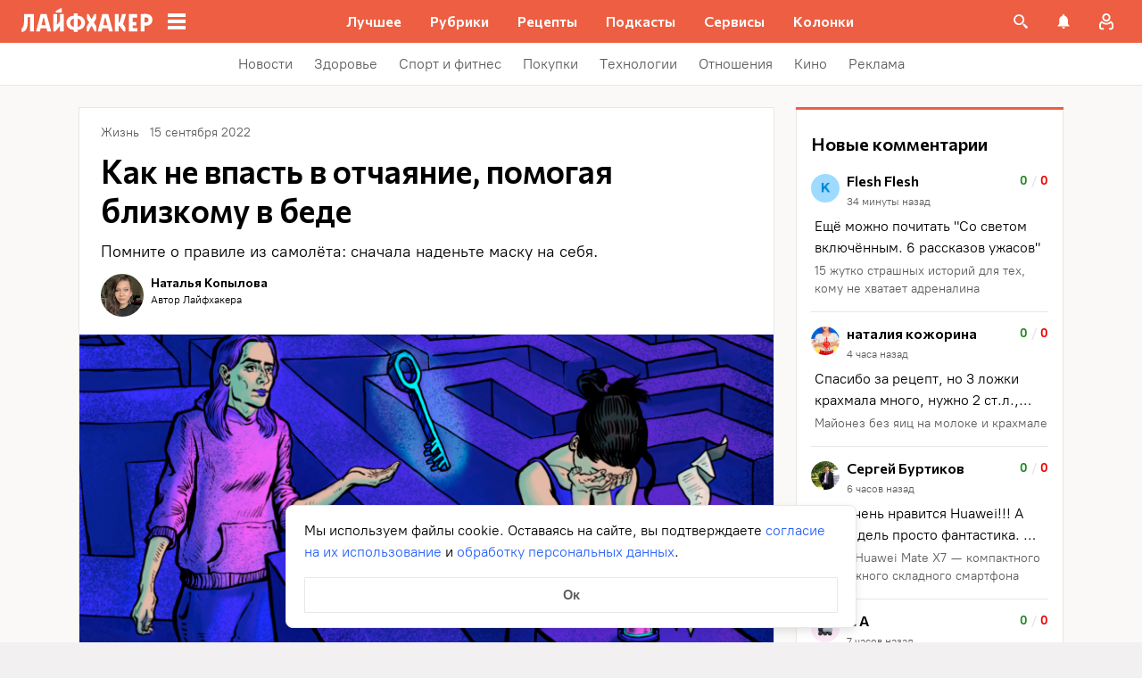

--- FILE ---
content_type: text/css
request_url: https://lifehacker.ru/_nuxt/articleCard-CulelYzQ.css
body_size: 482
content:
.lh-article-card-controls{align-items:flex-start;color:#000;display:flex;font-family:PT Root,PT Root Fallback,Arial,sans-serif;font-size:14px;font-weight:400;line-height:20px;min-width:-moz-min-content;min-width:min-content;position:relative}.lh-article-card-controls.lh-article-card-controls--active{z-index:1000000}.lh-article-card-controls__comments{color:var(--card-controls-text-color,#5c5c5c);cursor:pointer;text-decoration:none;white-space:nowrap}.lh-article-card-controls__comments .icon{color:var(--card-controls-color,#969698)}@media (hover:hover){.lh-article-card-controls__comments:hover{color:var(--card-controls-text-hover-color,#000)}.lh-article-card-controls__comments:hover .icon{color:var(--card-controls-hover-color,#000)}}.lh-article-card-controls__favorite{display:flex;margin-right:12px}.lh-article-card-controls__comments{align-items:center;display:flex;margin-right:12px}.lh-article-card-controls__comments span{font-weight:700;margin-left:2px}.lh-article-card-meta[data-v-e90df71d]{align-items:center;color:#000;display:flex;flex-wrap:wrap;font-family:PT Root,PT Root Fallback,Arial,sans-serif;font-size:14px;font-weight:400;line-height:20px;overflow:hidden;position:relative;width:100%}.lh-article-card-meta .lh-article-card-meta__hide[data-v-e90df71d]{opacity:0;z-index:0}.lh-article-card-meta__date[data-v-e90df71d],.lh-article-card-meta__partner[data-v-e90df71d],.lh-article-card-meta__promo[data-v-e90df71d]{color:var(--base-color)}.lh-article-card-meta__date[data-v-e90df71d]{white-space:nowrap}.lh-article-card-meta__author[data-v-e90df71d],.lh-article-card-meta__category[data-v-e90df71d]{color:var(--base-color);text-decoration:none}a.lh-article-card-meta__author[data-v-e90df71d],a.lh-article-card-meta__category[data-v-e90df71d]{cursor:pointer}@media (hover:hover){a.lh-article-card-meta__author[data-v-e90df71d]:hover,a.lh-article-card-meta__category[data-v-e90df71d]:hover{color:var(--hover-color)}a.lh-article-card-meta__author[data-v-e90df71d]:hover:after,a.lh-article-card-meta__category[data-v-e90df71d]:hover:after{color:var(--base-color)}}.lh-article-card-meta__container[data-v-e90df71d]{display:flex;flex-wrap:wrap;word-break:break-word}.lh-article-card-meta__container .lh-article-card-meta__text[data-v-e90df71d]{margin-right:6px}.lh-article-card-meta__container .lh-article-card-meta__text+.lh-article-card-meta__text[data-v-e90df71d]:before{color:var(--base-color);content:"/";margin-right:6px}


--- FILE ---
content_type: text/css
request_url: https://lifehacker.ru/_nuxt/ArticleNavigator-21uY50Uw.css
body_size: 7
content:
.single-article__the-footer{margin:0 16px}@media (min-width:768px){.single-article__the-footer{margin:0}}.single-article__content-container{max-width:100vw;padding:0 16px}@media (min-width:768px){.single-article__content-container{padding:0 24px}}.single-article .article-note{margin-bottom:16px;padding:0 16px}@media (min-width:768px){.single-article .article-note{padding:0}}@media (min-width:1024px){.single-article .article-note{padding:0 24px}}.article__actions{margin:0 16px;padding-bottom:16px}@media (min-width:768px){.article__actions{margin:0}}@media (min-width:1024px){.article__actions{margin:0 24px}}.article-note{margin-top:24px}.article-note_empty{display:none}@media (min-width:1280px){.article-note_empty{display:block}}


--- FILE ---
content_type: application/javascript
request_url: https://lifehacker.ru/_nuxt/v7.6-LaVZUqNJ.js
body_size: 793
content:
import{T as _}from"./v7.6-Aca4lUnk.js";import{C as h}from"./v7.6-BFSG076J.js";import{b0 as m,a$ as b,bz as f,aT as a,aO as t,aW as n,aU as l,b3 as i,b4 as d,aN as u,aV as y}from"./v7.6-rHv1dXoU.js";import"./v7.6-X2-H-FBG.js";try{let e=typeof window<"u"?window:typeof global<"u"?global:typeof globalThis<"u"?globalThis:typeof self<"u"?self:{},s=new e.Error().stack;s&&(e._sentryDebugIds=e._sentryDebugIds||{},e._sentryDebugIds[s]="7ecde768-b576-4b0c-81c2-ce8622d54c89",e._sentryDebugIdIdentifier="sentry-dbid-7ecde768-b576-4b0c-81c2-ce8622d54c89")}catch{}const C=m({name:"CharactersList",components:{TheContent:_},props:{elem:{type:Object,required:!0}},computed:{character(){return this.elem.attributes},wrapperClass(){return{"quote-wrapper--wrapped":!!h.includes(this.elem.type)}},titleForAnalytics(){var e,s;return(s=(e=this.character)==null?void 0:e.title)==null?void 0:s.reduce((p,o)=>p+(o.type==="a"?o.children[0].text:o.text),"")}}},"$54MxJc1mjl"),g={class:"character-list"},k={class:"quote__author-wrapper"},w=["src"],q={class:"quote__author-about"},T={ref:"title",class:"quote__author-title"},v={key:0,ref:"details",class:"quote__author-description"},I={key:0,class:"quote__content"};function $(e,s,p,o,D,E){const c=f("TheContent");return t(),a("div",g,[n("div",{class:y(["quote-wrapper",e.wrapperClass])},[n("div",k,[e.character.image_url?(t(),a("img",{key:0,src:e.character.image_url,class:"quote__author-image"},null,8,w)):l("",!0),n("div",q,[n("div",T,[(t(!0),a(i,null,d(e.character.title,r=>(t(),u(c,{key:r.id,elem:r},null,8,["elem"]))),128))],512),e.character.details?(t(),a("div",v,[(t(!0),a(i,null,d(e.character.details,r=>(t(),u(c,{key:r.id,elem:r},null,8,["elem"]))),128))],512)):l("",!0)])]),e.character.text?(t(),a("blockquote",I,[(t(!0),a(i,null,d(e.character.text,r=>(t(),u(c,{key:r.id,elem:r},null,8,["elem"]))),128))])):l("",!0)],2)])}const P=b(C,[["render",$],["__scopeId","data-v-e88bb015"]]);export{P as default};
//# sourceMappingURL=v7.6-LaVZUqNJ.js.map


--- FILE ---
content_type: application/javascript
request_url: https://lifehacker.ru/_nuxt/v7.6-Aca4lUnk.js
body_size: 5661
content:
const __vite__mapDeps=(i,m=__vite__mapDeps,d=(m.f||(m.f=["./v7.6-DCo-8pu4.js","./v7.6-BpwZQ2ly.js","./v7.6-CwObL1Qv.js","./v7.6-ZGGPplUi.js","./v7.6-rHv1dXoU.js","./entry-B1N3EOFs.css","./v7.6-CVm7HbRX.js","./SvgAsset-DBicAtNd.css","./v7.6-BtIqBDzf.js","./BasePicture-C5Ljyizq.css","./v7.6-BBdlmSJM.js","./v7.6-CnHdQCGO.js","./TheSlider-DOJ9B_87.css","./v7.6-HnsvDGo0.js","./v7.6-D5dKD1K7.js","./v7.6-1iS6D-R8.js","./v7.6-BjFXej28.js","./ArticleCardCategoryIcon-D1CNwgWB.css","./LhTopicsList-BENaQ8zO.css","./v7.6-CvEfwqwn.js","./v7.6-B2ny4bhh.js","./v7.6-X2-H-FBG.js","./NewsletterSubscriptionFormContainer-DHLxpkEC.css","./v7.6-Bemkk6Eq.js","./TheTable-DJIyHjnU.css","./v7.6-DeAb-mqo.js","./AmpImageWrapper-BzQdlgZr.css","./v7.6-RIGt0KPr.js","./NewsletterSubscriptionFormContainer-DtvRCD8L.css","./v7.6-D9yb6i-Y.js","./AmpIframeWrapper-BxMf2BBo.css","./v7.6-CaTaTqow.js","./ReadAlso-D_rA03Hx.css","./v7.6-DF5VNQuj.js","./PromoBlock-nVGuvaZ5.css","./v7.6-Dpsvywp8.js","./ArticleCarousel-DthnWRMp.css","./swiper-BiEk7v8n.css","./v7.6-Dxf1x6Bm.js","./CoreButtons-Bpor7eUz.css","./v7.6-CPs6Pc-c.js","./Box-C9UauBUw.css","./v7.6-D4R6YuPN.js","./Spoiler-ClVqULfX.css","./v7.6-LaVZUqNJ.js","./v7.6-BFSG076J.js","./CharactersList-aUg8a-ld.css","./v7.6-Br0tYvVb.js","./v7.6-Xj-l6bAj.js","./v7.6-B0eif07E.js","./ContextMenu-CsYHIPm9.css","./v7.6-D0Zhncj-.js","./Ref-x3j_DMtO.css","./v7.6-CLKns6tw.js","./PullQuote-LHDt7stG.css","./v7.6-Dp_H3IT4.js","./BQuote-CofI6yPo.css","./v7.6-Bt_TdvSR.js","./v7.6-BVI04eTp.js","./TextArea-CXLuSTXL.css","./AskQuestion-Da2CVQa2.css","./v7.6-Dbn-AIpk.js","./v7.6-B2NP-sEx.js","./googleplayapps-D7f4ddXQ.css","./v7.6-DfZvEucM.js","./AppBox-S003KbwS.css","./v7.6-2shovCQX.js","./v7.6-WP-b5-0v.js","./Embed-iLutlLd8.css","./v7.6-DP_nbRjU.js","./CoreColumns-CMP6P8J6.css","./v7.6-i8bvwh_4.js","./CoreColumn-D1UQFnHa.css","./v7.6-CxkfNvVZ.js","./CoreGroup-BxrZanz5.css","./v7.6-DHCOHk6u.js","./GoodsGallery-_3z3N7PS.css","./v7.6-hfbP6LR1.js","./Goods-DQx4jQ4h.css","./v7.6-DrOL6k4B.js","./v7.6-CKYXFph6.js","./v7.6-RL18Ug4x.js","./FullScreenGallery-BDXHGZNP.css","./Gallery-SsXHVUd6.css","./v7.6-Bkpmtl3n.js","./v7.6-BlxVwtLP.js","./v7.6-Ctn6ySlo.js","./TableOfContents-Dyrat-iD.css","./v7.6-D2r8gI_b.js","./v7.6-B-z3rIis.js","./v7.6-B4CetcWr.js","./InputRadioGroup-DtIwnmFw.css","./v7.6-SrJ9yDgh.js","./TextInput-Cvj7r8iM.css","./VatCalculator-ChHcSMXb.css","./v7.6-BV4Q35B8.js","./BmiCalculator-CJ_5zVWB.css","./v7.6-DMb1iXVZ.js","./v7.6-MOpJ9Qsx.js","./BaseCalendar-DJp6TRxp.css","./v7.6-B9uPkt80.js","./AgeCalculator-B-6eIMGt.css","./v7.6-CnHfPvDc.js","./v7.6-CaoAV4rr.js","./transition-DEnJxSUs.css","./OvulationCalculator-BVRfPklM.css","./v7.6-D6xJpC1c.js","./v7.6-DFnqM3nm.js","./BaseList-n1pSwEdA.css","./v7.6-uZhGjn2h.js","./v7.6-BEJF5sV0.js","./CookingSteps-Bhen5k_V.css","./v7.6-Dzv2hbQM.js","./RecipeNote-BSInR7hu.css","./v7.6-DwwwZPV2.js","./RecipePostCard-CxVlqnpS.css","./v7.6-BQLUv6gG.js","./AdsContactForm-tdLt3qjS.css","./v7.6-B4FJMCw1.js","./AdsContactsList-B4oBQp2T.css","./v7.6-DAaBVRxq.js","./v7.6-BTigmvBB.js","./v7.6-VxKecGgj.js","./v7.6-CT0lFlD2.js","./v7.6-Oadd2MGs.js","./tick-big-C17Wuo8a.css","./v7.6-B30lYIjz.js","./v7.6-C3GidjaL.js","./AuthWindow-DxvuV5Qn.css","./toggleFavoriteState-6HmpeM08.css","./articleCard-CulelYzQ.css","./v7.6-DMdOdFmL.js","./AdminControlsPanel-B2fW8S4X.css","./ArticleCardSmall-CIXyWwg_.css","./v7.6-BfdwUgQv.js","./v7.6-D0tNHoDR.js","./v7.6-D0ldvzNO.js","./AdsUsefulInfo-BYBsrhX5.css","./v7.6-DOm74svG.js","./FAQ-D6pJFrEA.css","./v7.6-DrGJXcrO.js","./ReadAlso-B0_pWmzE.css","./v7.6-L_K-cQO6.js","./PromoBlock-CVvWo-Rt.css","./v7.6-BndJZCj0.js","./ArticleCarousel-Kgpk-jzK.css","./v7.6-DpPhQXK9.js","./CoreButtons-U6p-yA82.css","./v7.6-Oc0j-jaX.js","./Box-KIUatDSQ.css","./v7.6-DCRq4VZq.js","./Spoiler-ByNLj99l.css","./v7.6-eFscYH2K.js","./CharactersList-BVbd7QHq.css","./v7.6-BE2AjRXO.js","./v7.6-DvYywy5k.js","./Ref-Dm_1WjRl.css","./v7.6-DsBwTYND.js","./AskQuestion-DLfm5WG-.css","./v7.6-D6ws7Tbh.js","./AppBox-CxSLb9hP.css","./v7.6-C4J2zY6B.js","./Embed-BtUU-5BM.css","./v7.6-DF_cwUro.js","./v7.6-dBv0uMfx.js","./GoodsGallery-BbEktjwV.css","./v7.6-DVaj7pBC.js","./Goods-Bycrvl3V.css","./v7.6-BUfMfvGE.js","./TableOfContents-Di8y4fuB.css","./v7.6-TB3BoqhF.js","./HtmlFallback-BWmxddeN.css","./v7.6-DDiG5gj9.js","./Gallery-8HNPK2er.css","./v7.6-CEmey-5N.js","./VatCalculator-CDSQkd7j.css","./v7.6-D-PvIZnS.js","./AgeCalculatorAmp-DcO0FCcb.css","./v7.6-BjN4SY0X.js","./AdsContactsList-ROUKjckK.css","./v7.6-CakZUDxa.js","./v7.6-jaeIqBCL.js","./RecommendedPostsContainer-DNrMyL7P.css","./AdsUsefulInfo-k4jhJAO7.css","./v7.6-vD_uPtUm.js","./AdsContactForm-CtZkw4ZO.css","./v7.6-BIHdQ9mt.js","./BmiCalculator-DAJ337rm.css","./v7.6-D22yGZ1P.js","./OvulationCalculator-892JYBpR.css","./v7.6-6z7Xl-5S.js","./v7.6-A0Kdu11o.js","./ArticleCardLarge-Bx__kG38.css","./HealthTvContainer-CjH48Z8m.css","./v7.6-BpIdcB5n.js","./v7.6-BGh9N8ZA.js","./v7.6-Wh_ZyGgV.js","./HealthButtonCollection-yaKdn-Z8.css","./v7.6-tAEtfwDj.js","./v7.6-e_7Bo8ae.js","./v7.6-C6cFAT8U.js","./v7.6-O9wJUz82.js","./PostCollectionContainer-BtPEtRIc.css","./v7.6-CDECcAIJ.js","./v7.6-BjNVt-jn.js","./v7.6-bwuugq2h.js","./v7.6-CLTDeV76.js","./v7.6-BH0x7GLs.js","./v7.6-1yR3Hbtl.js","./TheCommentsCrumb-CHqeh9wq.css","./ArticleCardActions-BNxNlNpb.css","./v7.6-DXjWo3gJ.js","./AuthorsExperts-kHs0jbCv.css","./v7.6-Cs3QhOvN.js","./ArticleCardHeader-C7CQO_hR.css","./ArticleCard-D0vsq2xG.css","./v7.6-CORXJGdL.js","./ArticleCardSmallPlaceholder-C_9RLbZ9.css","./v7.6-91qK48mb.js","./ThePaginator-V1QeyMOH.css","./ArticleCardContainer-D1v7HW2I.css","./v7.6-CLbeq0h0.js","./TagsBlock-n0GU1txY.css","./v7.6-QbPr3Fwd.js","./HealthExperts-7E2UmWjI.css"])))=>i.map(i=>d[i]);
import{bv as V,bp as t,d0 as f,dP as y,bq as o,b0 as q,b8 as k,ef as B}from"./v7.6-rHv1dXoU.js";import{u as w}from"./v7.6-X2-H-FBG.js";try{let _=typeof window<"u"?window:typeof global<"u"?global:typeof globalThis<"u"?globalThis:typeof self<"u"?self:{},r=new _.Error().stack;r&&(_._sentryDebugIds=_._sentryDebugIds||{},_._sentryDebugIds[r]="8780fdd9-98c8-4cda-a7b1-b6ad603f7f9a",_._sentryDebugIdIdentifier="sentry-dbid-8780fdd9-98c8-4cda-a7b1-b6ad603f7f9a")}catch{}const $=t(()=>o(()=>import("./v7.6-DCo-8pu4.js"),__vite__mapDeps([0,1,2,3,4,5,6,7,8,9,10,11,12]),import.meta.url)),G=t(()=>o(()=>import("./v7.6-HnsvDGo0.js"),__vite__mapDeps([13,14,15,16,4,5,17,11,18]),import.meta.url)),E=t(()=>o(()=>import("./v7.6-CvEfwqwn.js"),__vite__mapDeps([19,4,5,20,21,22]),import.meta.url)),N=t(()=>o(()=>import("./v7.6-Bemkk6Eq.js"),__vite__mapDeps([23,2,3,4,5,24]),import.meta.url)),H=t(()=>o(()=>import("./v7.6-DeAb-mqo.js"),__vite__mapDeps([25,4,5,26]),import.meta.url)),z=t(()=>o(()=>import("./v7.6-RIGt0KPr.js"),__vite__mapDeps([27,20,4,5,21,28]),import.meta.url)),F=t(()=>o(()=>import("./v7.6-D9yb6i-Y.js"),__vite__mapDeps([29,4,5,21,30]),import.meta.url)),Q={LhCarousel:$,LhTopicsList:G,"amp-image-wrapper":H,"amp-iframe-wrapper":F,"lh__email-block":E,"lh-email-block":E,table:N,"lh__email-block-amp":z},S=(_,r,i)=>{const{type:e,text:a,attributes:l,children:m}=_,p=Q[e]||e,{lazyLoadingEnabled:u=!1,location:n=null,isAMP:C=!1}=i;if(e==="text"||e==="#text"||e==="#cdata-section")return V(a);if(e==="img"&&u)return r(p,{...l,loading:"lazy",style:(l==null?void 0:l.style)??null});let d=[];return f(m)&&(d=m.map(x=>r(g,{elem:x,lazyLoadingEnabled:u,location:n}))),(e==="amp-youtube"||e==="amp-viqeo-player")&&delete l.src,C&&l.href&&y(l.href)&&(l["data-vars-link-href"]=l.href),r(p,{...l,location:n,style:(l==null?void 0:l.style)??null},d)},M=t(()=>o(()=>import("./v7.6-CaTaTqow.js"),__vite__mapDeps([31,4,5,10,11,32]),import.meta.url)),U=t(()=>o(()=>import("./v7.6-DF5VNQuj.js"),__vite__mapDeps([33,10,4,5,11,21,34]),import.meta.url)),W=t(()=>o(()=>import("./v7.6-Dpsvywp8.js"),__vite__mapDeps([35,4,5,8,9,10,11,36,37]),import.meta.url)),j=t(()=>o(()=>import("./v7.6-Dxf1x6Bm.js"),__vite__mapDeps([38,4,5,21,39]),import.meta.url)),h=t(()=>o(()=>import("./v7.6-CPs6Pc-c.js"),__vite__mapDeps([40,4,5,21,41]),import.meta.url)),Y=t(()=>o(()=>import("./v7.6-D4R6YuPN.js"),__vite__mapDeps([42,4,5,21,43]),import.meta.url)),s=t(()=>o(()=>import("./v7.6-LaVZUqNJ.js"),__vite__mapDeps([44,45,4,5,21,46]),import.meta.url)),J=t(()=>o(()=>import("./v7.6-Br0tYvVb.js"),__vite__mapDeps([47,48,4,5,2,3,49,50,6,7,51,21,52]),import.meta.url)),A=t(()=>o(()=>import("./v7.6-CLKns6tw.js"),__vite__mapDeps([53,4,5,21,54]),import.meta.url)),T=t(()=>o(()=>import("./v7.6-Dp_H3IT4.js"),__vite__mapDeps([55,4,5,21,56]),import.meta.url)),K=t(()=>o(()=>import("./v7.6-Bt_TdvSR.js"),__vite__mapDeps([57,58,49,3,4,5,59,60]),import.meta.url)),X=t(()=>o(()=>import("./v7.6-Dbn-AIpk.js"),__vite__mapDeps([61,4,5,62,63,6,7,64,65]),import.meta.url)),Z=t(()=>o(()=>import("./v7.6-2shovCQX.js"),__vite__mapDeps([66,67,4,5,68]),import.meta.url)),tt=t(()=>o(()=>import("./v7.6-DP_nbRjU.js"),__vite__mapDeps([69,4,5,21,70]),import.meta.url)),ot=t(()=>o(()=>import("./v7.6-i8bvwh_4.js"),__vite__mapDeps([71,4,5,21,72]),import.meta.url)),_t=t(()=>o(()=>import("./v7.6-D5dKD1K7.js"),__vite__mapDeps([14,15,16,4,5,17,11,18]),import.meta.url)),et=t(()=>o(()=>import("./v7.6-CxkfNvVZ.js"),__vite__mapDeps([73,4,5,21,74]),import.meta.url)),rt=t(()=>o(()=>import("./v7.6-DHCOHk6u.js"),__vite__mapDeps([75,4,5,76]),import.meta.url)),lt=t(()=>o(()=>import("./v7.6-hfbP6LR1.js"),__vite__mapDeps([77,4,5,21,78]),import.meta.url)),it=t(()=>o(()=>import("./v7.6-DrOL6k4B.js"),__vite__mapDeps([79,80,4,5,6,7,81,82,21,83]),import.meta.url)),mt=t(()=>o(()=>import("./v7.6-Bkpmtl3n.js"),__vite__mapDeps([84,4,5,85,86,6,7,87]),import.meta.url)),at=t(()=>o(()=>import("./v7.6-D2r8gI_b.js"),__vite__mapDeps([88,4,5,21]),import.meta.url)),pt=t(()=>o(()=>import("./v7.6-B-z3rIis.js"),__vite__mapDeps([89,4,5,90,91,92,49,3,93,94]),import.meta.url)),ut=t(()=>o(()=>import("./v7.6-BV4Q35B8.js"),__vite__mapDeps([95,92,49,3,4,5,93,6,7,64,96]),import.meta.url)),nt=t(()=>o(()=>import("./v7.6-DMb1iXVZ.js"),__vite__mapDeps([97,98,4,5,49,3,99,100,101]),import.meta.url)),st=t(()=>o(()=>import("./v7.6-CnHfPvDc.js"),__vite__mapDeps([102,4,5,49,3,98,99,103,104,105]),import.meta.url)),v=t(()=>o(()=>import("./v7.6-D6xJpC1c.js"),__vite__mapDeps([106,107,4,5,108]),import.meta.url)),b=t(()=>o(()=>import("./v7.6-uZhGjn2h.js"),__vite__mapDeps([109,107,4,5,108]),import.meta.url)),L=t(()=>o(()=>import("./v7.6-BEJF5sV0.js"),__vite__mapDeps([110,4,5,21,111]),import.meta.url)),P=t(()=>o(()=>import("./v7.6-Dzv2hbQM.js"),__vite__mapDeps([112,4,5,21,113]),import.meta.url)),I=t(()=>o(()=>import("./v7.6-DwwwZPV2.js"),__vite__mapDeps([114,4,5,115]),import.meta.url)),ct=t(()=>o(()=>import("./v7.6-BQLUv6gG.js"),__vite__mapDeps([116,85,4,5,58,49,3,59,90,91,92,93,86,6,7,117]),import.meta.url)),dt=t(()=>o(()=>import("./v7.6-B4FJMCw1.js"),__vite__mapDeps([118,4,5,119]),import.meta.url)),Et=t(()=>o(()=>import("./v7.6-DAaBVRxq.js"),__vite__mapDeps([120,4,5,121,16,122,6,7,11,123,48,2,3,49,50,124,125,126,127,128,129,130,131,132,8,9,133,134,135,136,137]),import.meta.url)),ht=t(()=>o(()=>import("./v7.6-DOm74svG.js"),__vite__mapDeps([138,4,5,21,139]),import.meta.url)),At=t(()=>o(()=>import("./v7.6-DrGJXcrO.js"),__vite__mapDeps([140,10,4,5,11,141]),import.meta.url)),Tt=t(()=>o(()=>import("./v7.6-L_K-cQO6.js"),__vite__mapDeps([142,10,4,5,11,21,143]),import.meta.url)),vt=t(()=>o(()=>import("./v7.6-BndJZCj0.js"),__vite__mapDeps([144,10,4,5,11,21,145]),import.meta.url)),bt=t(()=>o(()=>import("./v7.6-DpPhQXK9.js"),__vite__mapDeps([146,4,5,21,147]),import.meta.url)),R=t(()=>o(()=>import("./v7.6-Oc0j-jaX.js"),__vite__mapDeps([148,4,5,21,149]),import.meta.url)),Lt=t(()=>o(()=>import("./v7.6-DCRq4VZq.js"),__vite__mapDeps([150,4,5,21,151]),import.meta.url)),c=t(()=>o(()=>import("./v7.6-eFscYH2K.js"),__vite__mapDeps([152,45,4,5,21,153]),import.meta.url)),Pt=t(()=>o(()=>import("./v7.6-BE2AjRXO.js"),__vite__mapDeps([154,155,4,5,21,156]),import.meta.url)),It=t(()=>o(()=>import("./v7.6-DsBwTYND.js"),__vite__mapDeps([157,4,5,21,158]),import.meta.url)),Rt=t(()=>o(()=>import("./v7.6-D6ws7Tbh.js"),__vite__mapDeps([159,62,4,5,63,6,7,160]),import.meta.url)),Ot=t(()=>o(()=>import("./v7.6-C4J2zY6B.js"),__vite__mapDeps([161,21,4,5,162]),import.meta.url)),O=t(()=>o(()=>import("./v7.6-DF_cwUro.js"),__vite__mapDeps([163,4,5,21]),import.meta.url)),Dt=t(()=>o(()=>import("./v7.6-dBv0uMfx.js"),__vite__mapDeps([164,4,5,165]),import.meta.url)),Vt=t(()=>o(()=>import("./v7.6-DVaj7pBC.js"),__vite__mapDeps([166,4,5,21,167]),import.meta.url)),ft=t(()=>o(()=>import("./v7.6-BUfMfvGE.js"),__vite__mapDeps([168,4,5,169]),import.meta.url)),yt=t(()=>o(()=>import("./v7.6-TB3BoqhF.js"),__vite__mapDeps([170,4,5,171]),import.meta.url)),gt=t(()=>o(()=>import("./v7.6-DDiG5gj9.js"),__vite__mapDeps([172,21,4,5,173]),import.meta.url)),Ct=t(()=>o(()=>import("./v7.6-CEmey-5N.js"),__vite__mapDeps([174,4,5,21,175]),import.meta.url)),xt=t(()=>o(()=>import("./v7.6-D-PvIZnS.js"),__vite__mapDeps([176,4,5,21,100,177]),import.meta.url)),qt=t(()=>o(()=>import("./v7.6-BjN4SY0X.js"),__vite__mapDeps([178,4,5,179]),import.meta.url)),kt=t(()=>o(()=>import("./v7.6-CakZUDxa.js"),__vite__mapDeps([180,181,4,5,21,182,183]),import.meta.url)),Bt=t(()=>o(()=>import("./v7.6-vD_uPtUm.js"),__vite__mapDeps([184,4,5,21,185]),import.meta.url)),wt=t(()=>o(()=>import("./v7.6-BIHdQ9mt.js"),__vite__mapDeps([186,4,5,21,6,7,64,187]),import.meta.url)),$t=t(()=>o(()=>import("./v7.6-D22yGZ1P.js"),__vite__mapDeps([188,4,5,21,189]),import.meta.url)),Gt=t(()=>o(()=>import("./v7.6-6z7Xl-5S.js"),__vite__mapDeps([190,4,5,191,16,122,6,7,11,123,48,2,3,49,50,124,125,126,127,128,129,130,131,132,15,17,8,9,192,121,133,134,135,136,193]),import.meta.url)),Nt=t(()=>o(()=>import("./v7.6-BpIdcB5n.js"),__vite__mapDeps([194,4,5,191,16,122,6,7,11,123,48,2,3,49,50,124,125,126,127,128,129,130,131,132,15,17,8,9,192,134,135,136]),import.meta.url)),Ht=t(()=>o(()=>import("./v7.6-BGh9N8ZA.js"),__vite__mapDeps([195,196,4,5,121,16,122,6,7,11,123,48,2,3,49,50,124,125,126,127,128,129,130,131,132,8,9,133,134,135,136,197]),import.meta.url)),zt=t(()=>o(()=>import("./v7.6-tAEtfwDj.js"),__vite__mapDeps([198,4,5,199,200,2,3,8,9,131,132,10,11,135,136,201,127,202]),import.meta.url)),Ft=t(()=>o(()=>import("./v7.6-CDECcAIJ.js"),__vite__mapDeps([203,204,4,5,200,2,3,205,8,9,85,123,6,7,48,49,50,124,125,126,127,128,129,206,10,11,207,208,209,210,211,212,213,214,215,216,217,218,219,134,135,136,220]),import.meta.url)),Qt=t(()=>o(()=>import("./v7.6-CLbeq0h0.js"),__vite__mapDeps([221,4,5,222]),import.meta.url)),D=t(()=>o(()=>import("./v7.6-QbPr3Fwd.js"),__vite__mapDeps([223,4,5,224]),import.meta.url)),St={"lh__read-also":M,"lh__read-also-amp":At,"lh__promo-block":U,"lh__promo-block-amp":Tt,lh__carousel:W,"lh__carousel-amp":vt,core__buttons:j,"core__buttons-amp":bt,lh__spoiler:Y,"lh__spoiler-amp":Lt,lh__appbox:X,"lh__appbox-amp":Rt,lh__greybox:h,"lh__greybox-amp":R,lh__whitebox:h,"lh__whitebox-amp":R,"lh__nds-calculator":pt,"lh__nds-calculator-amp":Ct,"lh__bmi-calculator":ut,"lh__bmi-calculator-amp":wt,"lh__age-calculator":nt,"lh__age-calculator-amp":xt,"lh__ovulation-calculator":st,"lh__ovulation-calculator-amp":$t,"lh__speech-bquote":s,"lh__speech-bquote-amp":c,"lh__author-bquote":s,"lh__author-bquote-amp":c,"lh__characters-list":s,"lh__characters-list-amp":c,"lh__review-bquote":s,"lh__review-bquote-amp":c,"lh__cut-bquote":A,"lh__cut-bquote-amp":A,"lh__simply-bquote":T,"lh__simply-bquote-amp":T,"lh-reference":J,"lh-reference-amp":Pt,"lh__qna-block":K,"lh__qna-block-amp":It,core__embed:Z,"core__embed-amp":Ot,"html-fallback-amp":yt,core__html:at,core__gallery:it,"core__gallery-amp":gt,"lh__goods-gallery":rt,"lh__goods-gallery-amp":Dt,lh__goods:lt,"lh__goods-amp":Vt,lh__poll:O,lh__quiz:O,"core__table-of-contents":mt,"core__table-of-contents-amp":ft,core__group:et,core__column:ot,core__columns:tt,lh__topics:_t,bb__faq:ht,"lh__ads-page-contact-us-form":ct,"lh__ads-page-contact-us-form-amp":Bt,"lh__ads-page-contacts-list":dt,"lh__ads-page-contacts-list-amp":qt,"lh__ads-page-useful-info":Et,"lh__ads-page-useful-info-amp":kt,"lh__health-subcats":Qt,"lh__health-archive":Ft,"lh__health-tv":Gt,"lh__health-card":Nt,"lh__health-buttoncollection":Ht,"lh__health-collection":zt,"lh__health-card-editorial":D,"lh__health-card-expert":D,"lh__bb-ingredients":v,"lh__bb-ingredients-amp":v,"lh__bb-time":b,"lh__bb-time-amp":b,"lh__bb-steps":L,"lh__bb-steps-amp":L,"lh__bb-recipe-note":P,"lh__bb-recipe-note-amp":P,"lh__bb-recipe-post-card":I,"lh__bb-recipe-post-card-amp":I},Mt=(_,r,i)=>{const{type:e,text:a,children:l,attributes:m}=_,p=["text","#text","#script-content"],u=St[e]||e;return p.includes(e)?V(a??""):(f(l)&&l.map(n=>r(g,{elem:n})),i.isAMP&&m.href&&y(m.href)&&(m["data-vars-link-href"]=m.href),r(u,{elem:_}))},g=q({name:"TheContent",props:{elem:{type:Object,required:!0},lazyLoadingEnabled:{type:Boolean,default:!1},location:{type:String,default:null}},setup(_){if(!_.elem)return console.trace("TheContent: elem is not defined",_),()=>null;_.elem.type==="amp-viqeo-player"&&w("amp-viqeo-player");const r=k(),e={gutenberg_parser:Mt,html_parser:S}[_.elem.parser_type??"html_parser"],a={lazyLoadingEnabled:_.lazyLoadingEnabled,location:_.location,isAMP:r.$isAMP};return e?()=>e(_.elem,B,a):(console.error(`Not found parser for component: ${_.elem.type} with parser type: ${_.elem.parser_type}`),()=>null)}},"$7RS7NAQFLO"),jt=(_,r,i="")=>{if(!_&&!r)return;if(!_)return`${i}${r}`;let e=`${i}${_}`;return r&&(e+=`, ${i}${r} 2x`),e};export{g as T,jt as g};
//# sourceMappingURL=v7.6-Aca4lUnk.js.map


--- FILE ---
content_type: text/plain; charset=utf-8
request_url: https://views.lifehacker.ru/get/
body_size: 273
content:
{"status":"ok","viewsCounts":{"1701715":"10900","1736775":"5500","1807554":"8600","1814913":"5600","1847978":"15400","1974971":"4600","1978097":"22800","2006544":"900","2115271":"100","2117746":"100","2118996":"0","2119114":"0","2119911":"0","2120646":"0","2121372":"100"}}

--- FILE ---
content_type: application/javascript
request_url: https://lifehacker.ru/_nuxt/v7.6-De4RKiXQ.js
body_size: 1124
content:
import{b0 as m,a$ as y,aT as i,aO as n,aU as b,bB as g,bz as h,aP as x,b3 as $,b4 as A,aV as I,aN as N}from"./v7.6-rHv1dXoU.js";import{a as u}from"./v7.6-D0tNHoDR.js";try{let e=typeof window<"u"?window:typeof global<"u"?global:typeof globalThis<"u"?globalThis:typeof self<"u"?self:{},r=new e.Error().stack;r&&(e._sentryDebugIds=e._sentryDebugIds||{},e._sentryDebugIds[r]="937346c6-2a9f-4046-8c03-880cff2f6647",e._sentryDebugIdIdentifier="sentry-dbid-937346c6-2a9f-4046-8c03-880cff2f6647")}catch{}function M(e,...r){return e}const V=""+new URL("avatar-C1oSu1YY.svg",import.meta.url).href,w=m({name:"ArticleNoteItem",props:{description:{type:String,default:""},text:{type:String,required:!0},url:{type:String,default:""}}},"$gwqEr4zCcJ"),k={class:"item"},C={key:0},L=["href","innerHTML"],v=["innerHTML"];function D(e,r,a,p,t,d){return n(),i("div",k,[e.description?(n(),i("span",C,g(`${e.description} `),1)):b("",!0),e.url?(n(),i("a",{key:1,target:"_blank",rel:"noopener noreferrer",href:e.url,innerHTML:e.text},null,8,L)):(n(),i("span",{key:2,innerHTML:e.text},null,8,v))])}const T=y(w,[["render",D],["__scopeId","data-v-bbd04bdc"]]),B=m({name:"ArticleNote",components:{ArticleNoteItem:T},props:{notes:{type:Array,required:!0},isPromo:{type:Boolean,default:!1}},computed:{wrapperClass(){return{promo:this.isPromo}}}},"$fwVAI2iWDg"),q=(e,r,a,p="Над текстом работали: ",t,d,l,s)=>{const o=[];if(d||l){const c=l?"ads":s||"";if(t!=null&&t.text||t!=null&&t.url){const _=t.text||t.url,f=u[c]||"";o.push({id:Symbol(),text:_,url:t.url,description:f.length?`${f}: `:""})}else o.push({id:Symbol(),text:u[c],url:"",description:""})}return r&&r.text&&o.push({id:Symbol(),description:"Обложка: ",text:r.text,url:r.url}),e&&e.text&&o.push({id:Symbol(),description:"Источник: ",text:e.text,url:e.url}),a&&o.push({id:Symbol(),description:p,text:a}),o};function E(e,r,a,p,t,d){const l=h("ArticleNoteItem");return n(),i("footer",{class:I(["article-note",e.wrapperClass])},[(n(!0),i($,null,A(e.notes,s=>(n(),N(l,{key:s.id,text:s.text,url:s.url,description:s.description},null,8,["text","url","description"]))),128)),x(l,{class:"typo-info",description:"",text:"Если нашли ошибку, выделите текст и нажмите Ctrl + Enter"})],2)}const P=y(B,[["render",E],["__scopeId","data-v-1a86f8bb"]]);export{P as A,V as d,q as g,M as s};
//# sourceMappingURL=v7.6-De4RKiXQ.js.map


--- FILE ---
content_type: application/javascript
request_url: https://lifehacker.ru/_nuxt/v7.6-WP-b5-0v.js
body_size: 357
content:
import"./v7.6-rHv1dXoU.js";try{let t=typeof window<"u"?window:typeof global<"u"?global:typeof globalThis<"u"?globalThis:typeof self<"u"?self:{},e=new t.Error().stack;e&&(t._sentryDebugIds=t._sentryDebugIds||{},t._sentryDebugIds[e]="532008f6-58fc-4578-8ec4-9626af542e10",t._sentryDebugIdIdentifier="sentry-dbid-532008f6-58fc-4578-8ec4-9626af542e10")}catch{}const c=t=>{let e=document.querySelector(`script[src="${t}"]`);const r=(e==null?void 0:e.status)??"initial";return new Promise((n,o)=>{if(r==="error")return o(new Error(`Failed to load script: ${t}`));if(r==="loaded")return n(!0);const d=()=>{e.status="error",o()},s=()=>{e.status="loaded",n(!0)};e!==null&&r==="loading"&&(e.addEventListener("error",d),e.addEventListener("load",s)),r==="initial"&&(e=document.createElement("script"),e.status="loading",e.src=t,e.async=!0,e.addEventListener("error",d),e.addEventListener("load",s),(document.body||document.documentElement).append(e))})},u=t=>{const e=document.querySelector(`script[src="${t}"]`);e==null||e.remove()};export{c,u as r};
//# sourceMappingURL=v7.6-WP-b5-0v.js.map


--- FILE ---
content_type: application/javascript
request_url: https://lifehacker.ru/_nuxt/v7.6-BFSG076J.js
body_size: 55
content:
import"./v7.6-rHv1dXoU.js";try{let e=typeof window<"u"?window:typeof global<"u"?global:typeof globalThis<"u"?globalThis:typeof self<"u"?self:{},t=new e.Error().stack;t&&(e._sentryDebugIds=e._sentryDebugIds||{},e._sentryDebugIds[t]="2f6f2973-cc88-4255-b3c9-4b20773080e2",e._sentryDebugIdIdentifier="sentry-dbid-2f6f2973-cc88-4255-b3c9-4b20773080e2")}catch{}const n=["lh__speech-bquote","lh__characters-list","lh__characters-list-amp","lh__speech-bquote-amp"];export{n as C};
//# sourceMappingURL=v7.6-BFSG076J.js.map


--- FILE ---
content_type: application/javascript
request_url: https://lifehacker.ru/_nuxt/v7.6-GlBrYnwM.js
body_size: 1853
content:
import{S as o}from"./v7.6-CVm7HbRX.js";import{c}from"./v7.6-RL18Ug4x.js";import{b0 as l,b_ as n,bK as r,a$ as u,bz as h,aT as d,aO as p,aW as f,aP as m,cd as v,aV as y}from"./v7.6-rHv1dXoU.js";try{let e=typeof window<"u"?window:typeof global<"u"?global:typeof globalThis<"u"?globalThis:typeof self<"u"?self:{},s=new e.Error().stack;s&&(e._sentryDebugIds=e._sentryDebugIds||{},e._sentryDebugIds[s]="6211b8c6-7a9f-4973-b582-add010d90e60",e._sentryDebugIdIdentifier="sentry-dbid-6211b8c6-7a9f-4973-b582-add010d90e60")}catch{}const _='<svg fill="none" height="24" viewBox="0 0 24 24" width="24" xmlns="http://www.w3.org/2000/svg"><g fill="#fff"><path d="m14.3647 5.84231c-.8427-.82992-1.912-1.39225-3.0733-1.61633-1.1614-.22409-2.36304-.09992-3.45404.35689-1.091.4568-2.02265 1.22588-2.67789 2.21058-.65523.9847-1.00481 2.14109-1.00481 3.32385 0 1.1828.34958 2.3392 1.00481 3.3239.65524.9847 1.58689 1.7538 2.67789 2.2106s2.29264.5809 3.45404.3568c1.1613-.224 2.2306-.7864 3.0733-1.6163.5669-.5583 1.0171-1.2238 1.3244-1.9577s.4656-1.5216.4656-2.3173c0-.79565-.1583-1.58337-.4656-2.31729-.3073-.73393-.7575-1.3994-1.3244-1.9577zm-1.34 7.20999c-.5804.5803-1.3199.9754-2.1249 1.1354s-1.63933.0777-2.39756-.2364c-.75823-.3142-1.40628-.8461-1.86223-1.5285-.45594-.6825-.6993-1.4848-.6993-2.3055 0-.82072.24336-1.62302.6993-2.30545.45595-.68244 1.104-1.21435 1.86223-1.5285s1.59256-.39641 2.39756-.2364 1.5445.55512 2.1249 1.13536c.3879.38403.6958.84115.906 1.34493s.3184 1.04422.3184 1.59006c0 .5459-.1082 1.0863-.3184 1.5901s-.5181.9609-.906 1.3449z"/><path d="m19.3447 17.3622c-1.37-1.15-2.41-2-3.79-3.12-.363.5231-.8169.9769-1.34 1.34 1.16 1.38 2 2.42 3.12 3.79.1264.1515.2829.275.4596.3627.1768.0876.3698.1375.5669.1464s.3938-.0234.5777-.0947c.1839-.0714.351-.1803.4905-.3198s.2484-.3065.3197-.4904c.0714-.1839.1036-.3807.0947-.5778-.0089-.197-.0587-.3901-.1464-.5668s-.2112-.3333-.3627-.4596z"/></g></svg>',g=l({name:"SearchInput",components:{SvgAsset:o},props:{autoFocus:{type:Boolean,default:!1},syncFromQuery:{type:Boolean,default:!1}},data(){return{searchValue:this.syncFromQuery&&r().query.s||"",isFirstEdit:!0}},computed:{icon(){return this.searchValue?{content:c,value:"clear"}:{content:_,value:"search"}},iconClass(){return{"search-input-wrapp__icon-clear":this.icon.value==="clear"}}},watch:{"$route.query.s"(e){this.syncFromQuery&&(this.searchValue=e,this.$emit("search",e))}},mounted(){this.autoFocus&&this.inputFocus()},methods:{clickIcon(){this.searchValue&&(this.searchValue="",this.inputFocus(),this.$sendYandexMetrika({level1:"Событие_Поиск",level6:"Очистка запроса"}))},inputFocus(){this.$refs.inputSearch.focus()},setValue(e){this.searchValue=e.trim(),this.isFirstEdit&&this.$sendYandexMetrika({level1:"Событие_Поиск",level6:"Ввод запроса"}),this.isFirstEdit=!1},search(){if(!this.searchValue)return;this.$sendYandexMetrika({level1:"Событие_Поиск",level6:"Отправка запроса"});let{href:e}=n().resolve({name:"search",query:{s:this.searchValue}});e[e.indexOf("?")-1]!=="/"&&(e=e.replace("?","/?")),r().name==="search"?(n().push(e),this.$emit("search",this.searchValue)):location.href=e}}},"$_jniwVV-8F"),b={class:"search-input-wrapp"},w=["value"];function V(e,s,$,F,I,S){const i=h("SvgAsset");return p(),d("div",b,[f("input",{ref:"inputSearch",class:"search-input-wrapp__input",placeholder:"Поиск по сайту",value:e.searchValue,onInput:s[0]||(s[0]=t=>{var a;return e.setValue((a=t.target)==null?void 0:a.value)}),onKeyup:s[1]||(s[1]=v((...t)=>e.search&&e.search(...t),["enter"]))},null,40,w),m(i,{class:y(["search-input-wrapp__icon",e.iconClass]),content:e.icon.content,onClick:e.clickIcon},null,8,["class","content","onClick"])])}const z=u(g,[["render",V],["__scopeId","data-v-88256bf7"]]);export{z as S,_ as s};
//# sourceMappingURL=v7.6-GlBrYnwM.js.map
